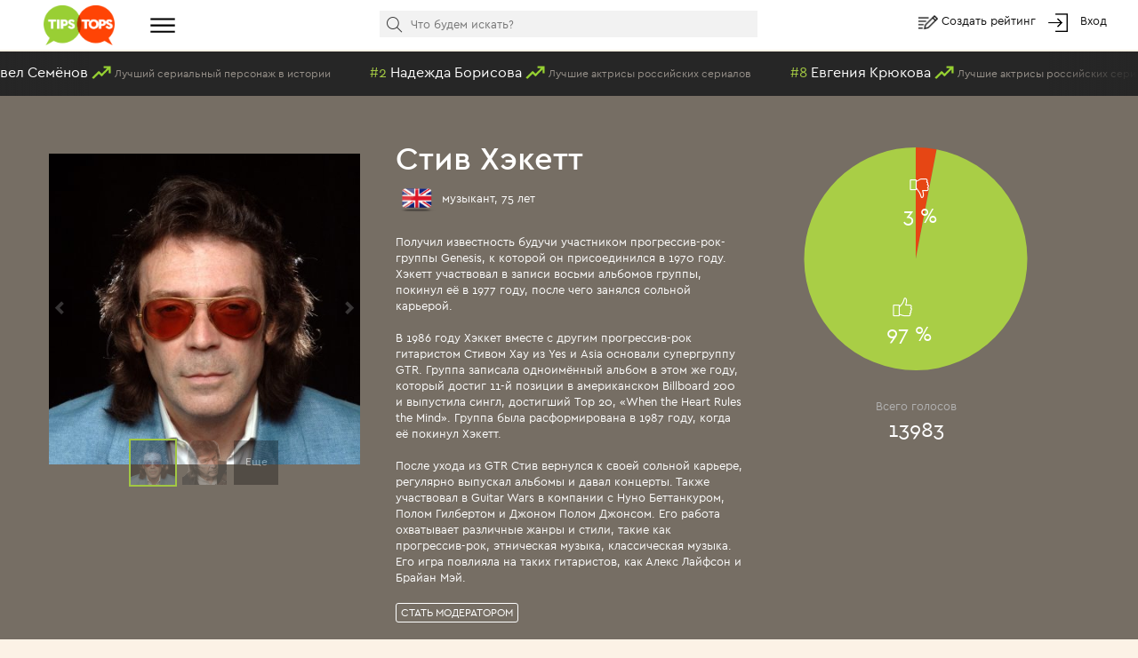

--- FILE ---
content_type: text/html; charset=utf-8
request_url: https://tipstops.ru/profile/Steve-Hackett/
body_size: 14740
content:
<!DOCTYPE html>
<html>
<head>
    <meta charset="utf-8">
    <meta http-equiv="X-UA-Compatible" content="IE=edge">
    <meta name="viewport" content="width=device-width, initial-scale=1">

    <title>Стив Хэкетт: фото, видео, фан-клуб, обсуждение, новости, рейтинги</title>
    <meta name="Keywords" content="Стив Хэкетт, Стив Хэкетт в Facebook, Стив Хэкетт Вконтакте, Официальный сайт Стива Хэкетта, фото Стива Хэкетта, видео Стива Хэкетта, рейтинги Стива Хэкетта, новости Стива Хэкетта, фан-клуб Стива Хэкетта" />
    <meta name="Description" content="Стив Хэкетт, музыкант: фото, видео, фан-клуб, обсуждение, новости, рейтинги" />
    <link rel="shortcut icon" href="/favicon.ico" >
    <meta name="yandex-verification" content="6ae6b1bb628130f6" />
    <script type="text/javascript" src="https://vk.com/js/api/openapi.js?162"></script>
    <style>
        body{
            color: #fff;
        }
        a{
            color: #fff;
        }
    </style>
</head>
<body>
    <div class="header">
    <div class="container-fluid">
        <div class="row no-gutter">
            <div class="col-md-1 col-xs-2">
                <a href="/" class="logo"><img alt="" src="/wa-data/public/tipstops/themes/tipstops/img/logo.png" style="width: 80px;"></a>
            </div>
            <div class="col-md-2 hidden-sm hidden-xs">
                <div class="dropdown dropdown-ham">
                    <span data-toggle="dropdown" aria-haspopup="true" aria-expanded="false">
                        <a href="#" class="btn-menu"><i class="img-hamburger"></i></a>
                    </span>
                    <ul class="dropdown-menu header-dropdown-categories" aria-labelledby="dd-category">
                        <li class="all"><a href="/all/">Все рейтинги</a></li>
                        <li class="all"><a href="/profiles/">Все профили</a></li>
                                                    <li><a href="/category/6/">Авто</a></li>
                                                    <li><a href="/category/25/">Архитектура</a></li>
                                                    <li><a href="/category/29/">Города и страны</a></li>
                                                    <li><a href="/category/12/">Дети</a></li>
                                                    <li><a href="/category/2/">Еда</a></li>
                                                    <li><a href="/category/24/">Животные</a></li>
                                                    <li><a href="/category/10/">Жильё</a></li>
                                                    <li><a href="/category/16/">Знаменитости</a></li>
                                                    <li><a href="/category/1/">Игры</a></li>
                                                    <li><a href="/category/17/">Интернет</a></li>
                                                    <li><a href="/category/23/">Искусство и культура</a></li>
                                                    <li><a href="/category/28/">Карьера, образование</a></li>
                                                    <li><a href="/category/15/">Красота и здоровье</a></li>
                                                    <li><a href="/category/18/">Литература</a></li>
                                                    <li><a href="/category/3/">Музыка</a></li>
                                                    <li><a href="/category/7/">Наука и техника</a></li>
                                                    <li><a href="/category/19/">Общество и политика</a></li>
                                                    <li><a href="/category/9/">Одежда, мода</a></li>
                                                    <li><a href="/category/14/">Отношения</a></li>
                                                    <li><a href="/category/22/">Природа</a></li>
                                                    <li><a href="/category/8/">Путешествия</a></li>
                                                    <li><a href="/category/20/">Развлечения</a></li>
                                                    <li><a href="/category/13/">Секс</a></li>
                                                    <li><a href="/category/11/">Спорт</a></li>
                                                    <li><a href="/category/5/">ТВ</a></li>
                                                    <li><a href="/category/21/">Товары и услуги</a></li>
                                                    <li><a href="/category/4/">Фильмы</a></li>
                                                    <li><a href="/category/31/">Человек</a></li>
                                                    <li><a href="/category/26/">Экономика</a></li>
                                                    <li><a href="/category/27/">Юмор</a></li>
                                            </ul>
                </div>
            </div>
            <div class="col-md-6 col-xs-5">
                <div class="scrolled-hidden">
                    <div class="header-categories">
                        <div id="header-categories"></div>
                        <a href="/all/" class="header-all-link">Еще &#8226; &#8226; &#8226;</a>
                    </div>
                </div>
                <div class="scrolled-visible">
                    <div class="search-block header-search">
                        <form method="get" action="/search">
                            <i class="icon-search"></i>
                            <input id="header-search" type="text" name="text" placeholder="Что будем искать?">
                            <input type="hidden" name="searchid" value="1958730">
                        </form>
                    </div>
                </div>
            </div>
            <div class="col-md-3 col-xs-5 header-links">
                <i class="img-edit"></i>
                <a href="/addpost/" class="btn-create">
                    Создать рейтинг
                </a>

                <span class="login-links">
                    <!-- auth links  -->
                                                    <script>
                                var user_authed = false;
                            </script>
                            <i class="img-login"></i> <a href="/login/" class="btn-login btn-anonym">Вход</a>
                                                            </span>
            </div>
        </div>
    </div>
</div>
<div class="header-buffer"></div>
    <div class="header-line">
        <div id="live-votes" class="live-votes">
            <div class="live-vote vote-up">
            <span class="position">#65</span>
            <a href="/post/luchshiy-serialnyy-personazh-v-istorii/">
                <span class="title-element">Капитан полиции Павел Семёнов</span>
                <i class="img-up"></i>
                <span class="title-post">Лучший сериальный персонаж в истории</span>
            </a>
        </div>
            <div class="live-vote vote-up">
            <span class="position">#2</span>
            <a href="/post/luchshie-aktrisy-rossiyskikh-serialov/">
                <span class="title-element">Надежда Борисова</span>
                <i class="img-up"></i>
                <span class="title-post">Лучшие актрисы российских сериалов</span>
            </a>
        </div>
            <div class="live-vote vote-up">
            <span class="position">#8</span>
            <a href="/post/luchshie-aktrisy-rossiyskikh-serialov/">
                <span class="title-element">Евгения Крюкова</span>
                <i class="img-up"></i>
                <span class="title-post">Лучшие актрисы российских сериалов</span>
            </a>
        </div>
            <div class="live-vote vote-down">
            <span class="position">#69</span>
            <a href="/post/luchshiy-serialnyy-personazh-v-istorii/">
                <span class="title-element">Павел Рябинин</span>
                <i class="img-down"></i>
                <span class="title-post">Лучший сериальный персонаж в истории</span>
            </a>
        </div>
            <div class="live-vote vote-down">
            <span class="position">#70</span>
            <a href="/post/luchshiy-serialnyy-personazh-v-istorii/">
                <span class="title-element">Максим Ильин</span>
                <i class="img-down"></i>
                <span class="title-post">Лучший сериальный персонаж в истории</span>
            </a>
        </div>
            <div class="live-vote vote-down">
            <span class="position">#37</span>
            <a href="/post/luchshaya-rossiyskaya-aktrisa/">
                <span class="title-element">Ирина Муравьева</span>
                <i class="img-down"></i>
                <span class="title-post">Лучшая российская актриса</span>
            </a>
        </div>
            <div class="live-vote vote-down">
            <span class="position">#35</span>
            <a href="/post/luchshaya-rossiyskaya-aktrisa/">
                <span class="title-element">Людмила Артемьева</span>
                <i class="img-down"></i>
                <span class="title-post">Лучшая российская актриса</span>
            </a>
        </div>
            <div class="live-vote vote-down">
            <span class="position">#64</span>
            <a href="/post/samye-krasivye-muzhchiny-planety-2020/">
                <span class="title-element">Иван Жидков</span>
                <i class="img-down"></i>
                <span class="title-post">Самые красивые мужчины планеты 2020</span>
            </a>
        </div>
            <div class="live-vote vote-down">
            <span class="position">#9</span>
            <a href="/post/luchshie-aktrisy-rossiyskikh-serialov/">
                <span class="title-element">Евгения Лоза</span>
                <i class="img-down"></i>
                <span class="title-post">Лучшие актрисы российских сериалов</span>
            </a>
        </div>
            <div class="live-vote vote-down">
            <span class="position">#68</span>
            <a href="/post/luchshiy-serialnyy-personazh-v-istorii/">
                <span class="title-element">Николай Фирюбин</span>
                <i class="img-down"></i>
                <span class="title-post">Лучший сериальный персонаж в истории</span>
            </a>
        </div>
            <div class="live-vote vote-down">
            <span class="position">#67</span>
            <a href="/post/luchshiy-serialnyy-personazh-v-istorii/">
                <span class="title-element">Дмитрий Корсаков</span>
                <i class="img-down"></i>
                <span class="title-post">Лучший сериальный персонаж в истории</span>
            </a>
        </div>
            <div class="live-vote vote-down">
            <span class="position">#32</span>
            <a href="/post/luchshaya-rossiyskaya-aktrisa/">
                <span class="title-element">Дарья Калмыкова</span>
                <i class="img-down"></i>
                <span class="title-post">Лучшая российская актриса</span>
            </a>
        </div>
            <div class="live-vote vote-up">
            <span class="position">#31</span>
            <a href="/post/luchshaya-rossiyskaya-aktrisa/">
                <span class="title-element">Алёна Хмельницкая</span>
                <i class="img-up"></i>
                <span class="title-post">Лучшая российская актриса</span>
            </a>
        </div>
            <div class="live-vote vote-up">
            <span class="position">#63</span>
            <a href="/post/samye-krasivye-muzhchiny-planety-2020/">
                <span class="title-element">Дмитрий Миллер</span>
                <i class="img-up"></i>
                <span class="title-post">Самые красивые мужчины планеты 2020</span>
            </a>
        </div>
            <div class="live-vote vote-up">
            <span class="position">#36</span>
            <a href="/post/luchshaya-rossiyskaya-aktrisa/">
                <span class="title-element">Евгения Дмитриева</span>
                <i class="img-up"></i>
                <span class="title-post">Лучшая российская актриса</span>
            </a>
        </div>
            <div class="live-vote vote-down">
            <span class="position">#66</span>
            <a href="/post/luchshiy-serialnyy-personazh-v-istorii/">
                <span class="title-element">Александр Власов</span>
                <i class="img-down"></i>
                <span class="title-post">Лучший сериальный персонаж в истории</span>
            </a>
        </div>
            <div class="live-vote vote-down">
            <span class="position">#39</span>
            <a href="/post/luchshaya-rossiyskaya-aktrisa/">
                <span class="title-element">Анна Каменкова</span>
                <i class="img-down"></i>
                <span class="title-post">Лучшая российская актриса</span>
            </a>
        </div>
            <div class="live-vote vote-down">
            <span class="position">#38</span>
            <a href="/post/luchshaya-rossiyskaya-aktrisa/">
                <span class="title-element">Екатерина Волкова</span>
                <i class="img-down"></i>
                <span class="title-post">Лучшая российская актриса</span>
            </a>
        </div>
            <div class="live-vote vote-down">
            <span class="position">#34</span>
            <a href="/post/luchshaya-rossiyskaya-aktrisa/">
                <span class="title-element">Валерия Ланская</span>
                <i class="img-down"></i>
                <span class="title-post">Лучшая российская актриса</span>
            </a>
        </div>
            <div class="live-vote vote-up">
            <span class="position">#33</span>
            <a href="/post/luchshaya-rossiyskaya-aktrisa/">
                <span class="title-element">Светлана Тимофеева-Летуновская</span>
                <i class="img-up"></i>
                <span class="title-post">Лучшая российская актриса</span>
            </a>
        </div>
    </div>
    </div>
<script>
    var is_user_auth = 0;
</script>
    <div class="profile" id="profile">

    <div class="profile-header">
        <div class="container-fluid">
            <div class="row no-gutter">
                <div class="col-xs-6 col-md-4">
                    <div id="profile-image" class="profile-image" style="background-image: url(/wa-data/public/tipstops/images/ca/69/ca69795eac836cc677e696362bd350ea.560x400.jpg)" data-url="/profile/Steve-Hackett/photo/">

                    </div>
                    <div id="profile-images-top" style="display:none;" >
                                                    <div data-full="/wa-data/public/tipstops/images/63/16/631677f4c89c9a12ed2260ced8ef11ef.560x400.png" data-thumb="/wa-data/public/tipstops/images/63/16/631677f4c89c9a12ed2260ced8ef11ef.50x50.png"></div>
                                            </div>
                </div>
                <div class="col-xs-6 col-md-4">
                    <div class="profile-info">
                        <h1>
                                                            Стив Хэкетт
                                                    </h1>
                        <div class="profile-occupation">
    <img src="/wa-apps/tipstops/themes/tipstops/img/flags256/united_kingdom.png" class="flag">
    
    
    
    музыкант, 75 лет
</div>
<div class="profile-links">
                    </div>
<div class="profile-text">
    <div>Получил известность будучи участником прогрессив-рок-группы Genesis, к которой он присоединился в 1970 году. Хэкетт участвовал в записи восьми альбомов группы, покинул её в 1977 году, после чего занялся сольной карьерой.<br />
<br />
В 1986 году Хэккет вместе с другим прогрессив-рок гитаристом Стивом Хау из Yes и Asia основали супергруппу GTR. Группа записала одноимённый альбом в этом же году, который достиг 11-й позиции в американском Billboard 200 и выпустила сингл, достигший Top 20, «When the Heart Rules the Mind». Группа была расформирована в 1987 году, когда её покинул Хэкетт.<br />
<br />
После ухода из GTR Стив вернулся к своей сольной карьере, регулярно выпускал альбомы и давал концерты. Также участвовал в Guitar Wars в компании с Нуно Беттанкуром, Полом Гилбертом и Джоном Полом Джонсом. Его работа охватывает различные жанры и стили, такие как прогрессив-рок, этническая музыка, классическая музыка. Его игра повлияла на таких гитаристов, как Алекс Лайфсон и Брайан Мэй.</div>
</div>
                        <div class="profile-moderators">
                                                                                                                            <button class="btn btn-default btn-transtarent btn-xs btn-anonym">Стать модератором</button>
                                                                                                                </div>
                                            </div>
                </div>
                <div class="col-md-4 hidden-sm hidden-xs">
                    <div class="profile-circle">
                        <div id="votes-pie"></div>
                    </div>
                    <div class="profile-votes">
                        <div class="hint">Всего голосов</div>
                        <div>13983</div>
                    </div>
                </div>
            </div>
        </div>
    </div>
    <div class="profile-menu my-menu">
        <ul class="list-inline">
            <li><a id="profile-photos" href="/profile/Steve-Hackett/photo/">Фото <span class="count">0</span></a></li>
            <li><a id="profile-news" href="/profile/Steve-Hackett/news/">Новости и факты <span class="count">0</span></a></li>
            <li><a id="profile-fans" href="/profile/Steve-Hackett/fanclub/">Фан-клуб <span class="count">1</span></a></li>
            <li><a id="profile-videos" href="/profile/Steve-Hackett/video/">Видео <span class="count">0</span></a></li>
            <li><a id="profile-ratings" href="/profile/Steve-Hackett/ratings/">Рейтинги <span class="count">24</span></a></li>
        </ul>
    </div>
    <script>
        document.addEventListener("DOMContentLoaded", function(event) {
            $('#profile-common').addClass('active');
        });
    </script>
    <div class="profile-content">
                        


<div class="container-fluid">
    <div class="row no-gutter">
        <div class="col-xs-6">
            <div class="profile-left">
                                    <h2>
                        Обсуждение
                        <span style="font-size: 13px; display: block">Стива Хэкетта</span>
                    </h2>
                    <div class="forums profile-block" id="forums">
                        <table class="forums-table" id="forums-table">
    <tr>
        <th>В теме</th>
        <th class="f-c">Комментариев</th>
        <th class="f-d">Последний</th>
    </tr>
            <tr class="main">
            <td><a target="_blank" href="/profile/Steve-Hackett/comments/">Общее обсуждение Стива Хэкетта</a></td>
            <td class="f-c">0</td>
            <td class="f-d"></td>
        </tr>
    </table>
                    </div>
                                <h2>Фото</h2>
<div class="images profile-block" data-slideout-ignore>
    <div class="profile-image-bottom" id="profile-image-bottom">

    </div>
    <div id="profile-images-bottom" style="display: none">
            </div>
    <div class="image-add-button-block profile-add-block">
        <span id="btn-image-add"><i class="glyphicon glyphicon-plus-sign"></i> Добавить фото</span>
    </div>
</div>
            </div>
        </div>
        <div class="col-xs-6">
            <div class="profile-right">
                <form method="post">
    <h2>
        Фан-клуб
                                                        <button class="btn btn-default btn-anonym" value="1"><i class="img-fanclub"></i> Вступить</button>
                                        </h2>
</form>
<div class="fans profile-block">
                        <div class="fan">
                                    <img src="/wa-data/public/contacts/photos/34/21/382134/1171553143.151x150.jpg" class="userpic" alt="">
                                <a href="/user/382134/">Олег Филатов</a>
            </div>
            </div>
                <h2>Видео</h2>
<div class="profile-block">
    <div class="videos">
                    </div>
    <div class="video-add-button-block profile-add-block">
        <span id="btn-video-add"><i class="glyphicon glyphicon-plus-sign"></i> Добавить видео</span>
    </div>
</div>
                <h2 style="padding-right: 40px">Новости и факты</h2>
<div class="news" id="news">

    <div class="news-left">
        <div class="news-top-panel">
            <div class="news-panel-sub"></div>
        </div>
        <div class="news-container small" id="news-container">
            <div class="news-sub-container" id="news-sub-container">
                            </div>
        </div>
        <div class="news-bottom-panel">
            <div class="news-panel-sub"></div>
        </div>
        <a href="#" class="news-up"><i class="glyphicon glyphicon-triangle-top"></i> Самые<br> новые</a>
        <a href="#" class="news-down">Самые <br>старые <i class="glyphicon glyphicon-triangle-bottom"></i> </a>

    </div>
            <div class="news-bottom">
            <div class="news-bottom-content">
                <div class="news-add-button-block profile-add-block">
                    <a href='#'><i class="glyphicon glyphicon-plus-sign"></i> Добавить новость или факт</a>
                </div>
                <div class="news-add-block" style="display:none;">
                    <form method="post">
                        <div class="form-row">
                            <input type="radio" id="date-type-one" name="date_type" value="one" checked> Точная дата
                            &nbsp;&nbsp;&nbsp;
                            <input type="radio" id="date-type-two" name="date_type" value="two" > Период
                        </div>
                        <div class="form-row">
                            <div class="row">
                                <div class="col-xs-6">
                                    <input type="text" id="date-from" name="date_from_text" placeholder="Дата" class="form-control">
                                </div>
                                <div class="col-xs-6 date-type-two-block" style="display:none;">
                                    <input type="text" id="date-to" name="date_to_text" placeholder="Конец периода" class="form-control">
                                </div>
                            </div>
                        </div>
                        <div class="form-row">
                            <textarea name="text" placeholder="Ваш текст" class="form-control"></textarea>
                        </div>
                        <div class="form-row text-right">
                            <input type="submit" name="add_news" value="Отправить" class="btn btn-grey">
                        </div>
                    </form>
                </div>
            </div>
        </div>
    </div>
            </div>
        </div>
    </div>
    <h2 id="ratings-h2"><span>Рейтинги</span></h2>
<div class="profile-ratings">
    <div class="ratings-left">
        <h3>С участием Стива Хэкетта</h3>
        <div class="row ribbon">
            <div class="col-xs-6">
                                                            <div class="ribbon-post" data-id="6394">
        <div class="image">
        <a href="/post/luchshie-gitaristy-art-muzyki/" ><img src="/wa-data/public/tipstops/images/b1/c4/b1c478b0fccd8015a91e98ad71440204.210x2000.jpg"></a>
        <div class="type-text">
            <span class="post-type type-top">Топ</span>
        </div>
    </div>
    <div class="title">
        <a href="/post/luchshie-gitaristy-art-muzyki/" >Лучшие гитаристы арт-музыки</a>
    </div>
                <div class="position" style="background-image: url(/wa-data/public/tipstops/images/ca/69/ca69795eac836cc677e696362bd350ea.25x25.jpg);">
            #10 из 10
        </div>
    </div>
                                                                                                                            <div class="ribbon-post" data-id="6367">
        <div class="image">
        <a href="/post/luchshie-gitaristy-simfonicheskoy-muzyki/" ><img src="/wa-data/public/tipstops/images/28/48/284855a0025b5356c8d9eecb6a580ee2.210x2000.jpg"></a>
        <div class="type-text">
            <span class="post-type type-top">Топ</span>
        </div>
    </div>
    <div class="title">
        <a href="/post/luchshie-gitaristy-simfonicheskoy-muzyki/" >Лучшие гитаристы симфонической музыки</a>
    </div>
                <div class="position" style="background-image: url(/wa-data/public/tipstops/images/ca/69/ca69795eac836cc677e696362bd350ea.25x25.jpg);">
            #2 из 9
        </div>
    </div>
                                                                                                                            <div class="ribbon-post" data-id="6330">
        <div class="image">
        <a href="/post/progressivnaya-muzyka-v-litsakh/" ><img src="/wa-data/public/tipstops/images/59/ee/59ee4fbbf2f3ca530326b1bcf7e3c0c7.210x2000.jpg"></a>
        <div class="type-text">
            <span class="post-type type-top">Топ</span>
        </div>
    </div>
    <div class="title">
        <a href="/post/progressivnaya-muzyka-v-litsakh/" >Прогрессивная музыка в лицах</a>
    </div>
                <div class="position" style="background-image: url(/wa-data/public/tipstops/images/ca/69/ca69795eac836cc677e696362bd350ea.25x25.jpg);">
            #36 из 195
        </div>
    </div>
                                                                                                                            <div class="ribbon-post" data-id="6319">
        <div class="image">
        <a href="/post/simfonicheskiy-rok-v-litsakh/" ><img src="/wa-data/public/tipstops/images/ba/1a/ba1abf30c376a5106b89a64d1fe94209.210x2000.jpg"></a>
        <div class="type-text">
            <span class="post-type type-top">Топ</span>
        </div>
    </div>
    <div class="title">
        <a href="/post/simfonicheskiy-rok-v-litsakh/" >Симфонический рок в лицах</a>
    </div>
                <div class="position" style="background-image: url(/wa-data/public/tipstops/images/ca/69/ca69795eac836cc677e696362bd350ea.25x25.jpg);">
            #17 из 91
        </div>
    </div>
                                                                                                                            <div class="ribbon-post" data-id="6303">
        <div class="image">
        <a href="/post/znamenitye-muzhchiny-s-dlinnymi-volosami/" ><img src="/wa-data/public/tipstops/images/4a/f5/4af516c48eae9db12826fa33c714bf5b.210x2000.jpg"></a>
        <div class="type-text">
            <span class="post-type type-top">Топ</span>
        </div>
    </div>
    <div class="title">
        <a href="/post/znamenitye-muzhchiny-s-dlinnymi-volosami/" >Знаменитые мужчины с длинными волосами</a>
    </div>
                <div class="position" style="background-image: url(/wa-data/public/tipstops/images/ca/69/ca69795eac836cc677e696362bd350ea.25x25.jpg);">
            #183 из 199
        </div>
    </div>
                                                                                                                            <div class="ribbon-post" data-id="5153">
        <div class="image">
        <a href="/post/luchshie-ispolniteli-art-muzyki/" ><img src="/wa-data/public/tipstops/images/4b/85/4b85132706e06b09986ce0eac2cee0d4.210x2000.jpg"></a>
        <div class="type-text">
            <span class="post-type type-top">Топ</span>
        </div>
    </div>
    <div class="title">
        <a href="/post/luchshie-ispolniteli-art-muzyki/" >Лучшие исполнители арт-музыки</a>
    </div>
                <div class="position" style="background-image: url(/wa-data/public/tipstops/images/ca/69/ca69795eac836cc677e696362bd350ea.25x25.jpg);">
            #299 из 387
        </div>
    </div>
                                                                                                                            <div class="ribbon-post" data-id="4533">
        <div class="image">
        <a href="/post/znamenitosti-s-borodoy/" ><img src="/wa-data/public/tipstops/images/36/de/36de5ba07bbe3393cb022d4d974494b4.210x2000.jpg"></a>
        <div class="type-text">
            <span class="post-type type-top">Топ</span>
        </div>
    </div>
    <div class="title">
        <a href="/post/znamenitosti-s-borodoy/" >Знаменитости с бородой</a>
    </div>
                <div class="position" style="background-image: url(/wa-data/public/tipstops/images/ca/69/ca69795eac836cc677e696362bd350ea.25x25.jpg);">
            #127 из 536
        </div>
    </div>
                                                                                                                            <div class="ribbon-post" data-id="4302">
        <div class="image">
        <a href="/post/luchshie-ispolniteli-progressivnoy-muzyki/" ><img src="/wa-data/public/tipstops/images/85/af/85af7a3ea85c4c03029631a4d25d559e.210x2000.jpg"></a>
        <div class="type-text">
            <span class="post-type type-top">Топ</span>
        </div>
    </div>
    <div class="title">
        <a href="/post/luchshie-ispolniteli-progressivnoy-muzyki/" >Лучшие исполнители прогрессивной музыки</a>
    </div>
                <div class="position" style="background-image: url(/wa-data/public/tipstops/images/ca/69/ca69795eac836cc677e696362bd350ea.25x25.jpg);">
            #35 из 840
        </div>
    </div>
                                                                                                                            <div class="ribbon-post" data-id="4203">
        <div class="image">
        <a href="/post/progressivnyy-rok-v-litsakh/" ><img src="/wa-data/public/tipstops/images/9c/6f/9c6f2f3b7a4715aace2ba6b780b2e0b7.210x2000.jpg"></a>
        <div class="type-text">
            <span class="post-type type-top">Топ</span>
        </div>
    </div>
    <div class="title">
        <a href="/post/progressivnyy-rok-v-litsakh/" >Прогрессивный рок в лицах</a>
    </div>
                <div class="position" style="background-image: url(/wa-data/public/tipstops/images/ca/69/ca69795eac836cc677e696362bd350ea.25x25.jpg);">
            #13 из 386
        </div>
    </div>
                                                                                                                            <div class="ribbon-post" data-id="3552">
        <div class="image">
        <a href="/post/luchshie-art-rok-gruppy/" ><img src="/wa-data/public/tipstops/images/19/4a/194a6092ba76de79dc61f201a6fa1811.210x2000.jpg"></a>
        <div class="type-text">
            <span class="post-type type-top">Топ</span>
        </div>
    </div>
    <div class="title">
        <a href="/post/luchshie-art-rok-gruppy/" >Лучшие арт-рок исполнители</a>
    </div>
                <div class="position" style="background-image: url(/wa-data/public/tipstops/images/ca/69/ca69795eac836cc677e696362bd350ea.25x25.jpg);">
            #97 из 296
        </div>
    </div>
                                                                                                                            <div class="ribbon-post" data-id="3172">
        <div class="image">
        <a href="/post/vydayushchiesya-britantsy/" ><img src="/wa-data/public/tipstops/images/24/c7/24c75cbf8e7f40513cc17625af1f9dd2.210x2000.png"></a>
        <div class="type-text">
            <span class="post-type type-top">Топ</span>
        </div>
    </div>
    <div class="title">
        <a href="/post/vydayushchiesya-britantsy/" >Выдающиеся британцы</a>
    </div>
                <div class="position" style="background-image: url(/wa-data/public/tipstops/images/ca/69/ca69795eac836cc677e696362bd350ea.25x25.jpg);">
            #14 из 162
        </div>
    </div>
                                                                                                                            <div class="ribbon-post" data-id="1871">
        <div class="image">
        <a href="/post/luchshie-ispolniteli-progressivnogo-roka/" ><img src="/wa-data/public/tipstops/images/57/d1/57d1958a25ac73e16864ef32ee02a85b.210x2000.jpg"></a>
        <div class="type-text">
            <span class="post-type type-top">Топ</span>
        </div>
    </div>
    <div class="title">
        <a href="/post/luchshie-ispolniteli-progressivnogo-roka/" >Лучшие исполнители прогрессивного рока</a>
    </div>
                <div class="position" style="background-image: url(/wa-data/public/tipstops/images/ca/69/ca69795eac836cc677e696362bd350ea.25x25.jpg);">
            #41 из 594
        </div>
    </div>
                                                                                                </div>
            <div class="col-xs-6">
                                                                                                        <div class="ribbon-post" data-id="6369">
        <div class="image">
        <a href="/post/luchshie-gitaristy-progressivnoy-muzyki/" ><img src="/wa-data/public/tipstops/images/54/68/546805269b92ec57a7e62a2af98c38b4.210x2000.jpg"></a>
        <div class="type-text">
            <span class="post-type type-top">Топ</span>
        </div>
    </div>
    <div class="title">
        <a href="/post/luchshie-gitaristy-progressivnoy-muzyki/" >Лучшие гитаристы прогрессивной музыки</a>
    </div>
                <div class="position" style="background-image: url(/wa-data/public/tipstops/images/ca/69/ca69795eac836cc677e696362bd350ea.25x25.jpg);">
            #8 из 10
        </div>
    </div>
                                                                                                                            <div class="ribbon-post" data-id="6365">
        <div class="image">
        <a href="/post/simfonicheskaya-muzyka-v-litsakh/" ><img src="/wa-data/public/tipstops/images/8a/23/8a230f05681b12f1cade578214e4cd3b.210x2000.jpg"></a>
        <div class="type-text">
            <span class="post-type type-top">Топ</span>
        </div>
    </div>
    <div class="title">
        <a href="/post/simfonicheskaya-muzyka-v-litsakh/" >Симфоническая музыка в лицах</a>
    </div>
                <div class="position" style="background-image: url(/wa-data/public/tipstops/images/ca/69/ca69795eac836cc677e696362bd350ea.25x25.jpg);">
            #35 из 149
        </div>
    </div>
                                                                                                                            <div class="ribbon-post" data-id="6323">
        <div class="image">
        <a href="/post/luchshiy-gitarist-progressivnogo-popa/" ><img src="/wa-data/public/tipstops/images/c1/50/c1500b1c7f09591730e8c1bb4dc2bc22.210x2000.jpg"></a>
        <div class="type-text">
            <span class="post-type type-top">Топ</span>
        </div>
    </div>
    <div class="title">
        <a href="/post/luchshiy-gitarist-progressivnogo-popa/" >Лучший гитарист прогрессивного попа</a>
    </div>
                <div class="position" style="background-image: url(/wa-data/public/tipstops/images/ca/69/ca69795eac836cc677e696362bd350ea.25x25.jpg);">
            #6 из 9
        </div>
    </div>
                                                                                                                            <div class="ribbon-post" data-id="6305">
        <div class="image">
        <a href="/post/luchshiy-art-rok-gitarist/" ><img src="/wa-data/public/tipstops/images/08/31/08318067772aa10617379c5c7354f8e3.210x2000.jpg"></a>
        <div class="type-text">
            <span class="post-type type-top">Топ</span>
        </div>
    </div>
    <div class="title">
        <a href="/post/luchshiy-art-rok-gitarist/" >Лучший арт-рок гитарист</a>
    </div>
                <div class="position" style="background-image: url(/wa-data/public/tipstops/images/ca/69/ca69795eac836cc677e696362bd350ea.25x25.jpg);">
            #5 из 10
        </div>
    </div>
                                                                                                                            <div class="ribbon-post" data-id="5757">
        <div class="image">
        <a href="/post/samye-krasivye-muzhchiny-planety-2020/" ><img src="/wa-data/public/tipstops/images/71/c0/71c0748df0c5af5f4acf890616124185.210x2000.jpg"></a>
        <div class="type-text">
            <span class="post-type type-top">Топ</span>
        </div>
    </div>
    <div class="title">
        <a href="/post/samye-krasivye-muzhchiny-planety-2020/" >Самые красивые мужчины планеты 2020</a>
    </div>
                <div class="position" style="background-image: url(/wa-data/public/tipstops/images/ca/69/ca69795eac836cc677e696362bd350ea.25x25.jpg);">
            #169 из 489
        </div>
    </div>
                                                                                                                            <div class="ribbon-post" data-id="5093">
        <div class="image">
        <a href="/post/luchshie-gitaristy-progressivnogo-roka/" ><img src="/wa-data/public/tipstops/images/88/13/8813f6360cc9ffb0d17eb8ccac46c450.210x2000.jpg"></a>
        <div class="type-text">
            <span class="post-type type-top">Топ</span>
        </div>
    </div>
    <div class="title">
        <a href="/post/luchshie-gitaristy-progressivnogo-roka/" >Лучшие гитаристы прогрессивного рока</a>
    </div>
                <div class="position" style="background-image: url(/wa-data/public/tipstops/images/ca/69/ca69795eac836cc677e696362bd350ea.25x25.jpg);">
            #4 из 62
        </div>
    </div>
                                                                                                                            <div class="ribbon-post" data-id="4376">
        <div class="image">
        <a href="/post/progressivnyy-pop-v-litsakh/" ><img src="/wa-data/public/tipstops/images/34/80/348001a9c4ef55c47991e15cc4fe4af3.210x2000.jpg"></a>
        <div class="type-text">
            <span class="post-type type-top">Топ</span>
        </div>
    </div>
    <div class="title">
        <a href="/post/progressivnyy-pop-v-litsakh/" >Прогрессивный поп в лицах</a>
    </div>
                <div class="position" style="background-image: url(/wa-data/public/tipstops/images/ca/69/ca69795eac836cc677e696362bd350ea.25x25.jpg);">
            #12 из 83
        </div>
    </div>
                                                                                                                            <div class="ribbon-post" data-id="4224">
        <div class="image">
        <a href="/post/art-rock-v-litsakh/" ><img src="/wa-data/public/tipstops/images/1c/82/1c826e799fb2868a6c5e9141a3804d2d.210x2000.jpg"></a>
        <div class="type-text">
            <span class="post-type type-top">Топ</span>
        </div>
    </div>
    <div class="title">
        <a href="/post/art-rock-v-litsakh/" >Арт-рок в лицах</a>
    </div>
                <div class="position" style="background-image: url(/wa-data/public/tipstops/images/ca/69/ca69795eac836cc677e696362bd350ea.25x25.jpg);">
            #22 из 296
        </div>
    </div>
                                                                                                                            <div class="ribbon-post" data-id="4127">
        <div class="image">
        <a href="/post/velichayshiy-gitarist-vsekh-vremyon/" ><img src="/wa-data/public/tipstops/images/d4/2e/d42e6f95503a6699a79a1ac1d9808995.210x2000.jpg"></a>
        <div class="type-text">
            <span class="post-type type-top">Топ</span>
        </div>
    </div>
    <div class="title">
        <a href="/post/velichayshiy-gitarist-vsekh-vremyon/" >Величайший гитарист всех времён</a>
    </div>
                <div class="position" style="background-image: url(/wa-data/public/tipstops/images/ca/69/ca69795eac836cc677e696362bd350ea.25x25.jpg);">
            #22 из 369
        </div>
    </div>
                                                                                                                            <div class="ribbon-post" data-id="3386">
        <div class="image">
        <a href="/post/znamenitosti-rodivshiesya-v-1950-godu/" ><img src="/wa-data/public/tipstops/images/be/75/be759f9f600bdbc50088f7f1bb136f6d.210x2000.jpg"></a>
        <div class="type-text">
            <span class="post-type type-top">Топ</span>
        </div>
    </div>
    <div class="title">
        <a href="/post/znamenitosti-rodivshiesya-v-1950-godu/" >Знаменитости, родившиеся в 1950 году</a>
    </div>
                <div class="position" style="background-image: url(/wa-data/public/tipstops/images/ca/69/ca69795eac836cc677e696362bd350ea.25x25.jpg);">
            #12 из 33
        </div>
    </div>
                                                                                                                            <div class="ribbon-post" data-id="3011">
        <div class="image">
        <a href="/post/glavnyy-uchastnik-gruppy-genesis/" ><img src="/wa-data/public/tipstops/images/42/59/425945b5d557aa2087ef9fa2525ee7ab.210x2000.jpg"></a>
        <div class="type-text">
            <span class="post-type type-top">Топ</span>
        </div>
    </div>
    <div class="title">
        <a href="/post/glavnyy-uchastnik-gruppy-genesis/" >Главный участник группы Genesis</a>
    </div>
                <div class="position" style="background-image: url(/wa-data/public/tipstops/images/ca/69/ca69795eac836cc677e696362bd350ea.25x25.jpg);">
            #4 из 17
        </div>
    </div>
                                                                                                                            <div class="ribbon-post" data-id="101">
        <div class="image">
        <a href="/post/velichayshie-yavleniya-v-muzyke/" ><img src="/wa-data/public/tipstops/images/43/60/436062c1a235f137ae227196645a99cb.210x2000.jpg"></a>
        <div class="type-text">
            <span class="post-type type-top">Топ</span>
        </div>
    </div>
    <div class="title">
        <a href="/post/velichayshie-yavleniya-v-muzyke/" >Величайшие явления в музыке</a>
    </div>
                <div class="position" style="background-image: url(/wa-data/public/tipstops/images/ca/69/ca69795eac836cc677e696362bd350ea.25x25.jpg);">
            #205 из 1642
        </div>
    </div>
                                                    </div>
    </div>
    </div>
    <div class="ratings-right">
        <h3>Посвященные Стиву Хэкетту</h3>
        <div class="row ribbon">
            <div class="col-xs-6">
                                </div>
            <div class="col-xs-6">
                                </div>
    </div>
    </div>
    <div style="clear: both"></div>
</div>

    <script>
        document.addEventListener("DOMContentLoaded", function(event) {
            $('#ratings-h2').addClass('lined');
                    });
    </script>
</div>

    </div>
</div>
<div style="height: 100px"></div>
<div class="container-fluid">
    <div class="social-links">
    <div class="social-row">
        <a target="_blank" href="https://www.facebook.com/TipsTops.ru/"><i class="social-icon fb"></i></a>
        <a target="_blank" href="https://twitter.com/tipstops_ru"><i class="social-icon tw"></i></a>
        <a target="_blank" href="https://vk.com/tipstops"><i class="social-icon vk"></i></a>
        <a target="_blank" href="https://ok.ru/tipstops"><i class="social-icon ok"></i></a>
    </div>
    <div class="links-row">
        <a href="/info/about">О сайте</a>
        <a href="/info/faq">Частые вопросы</a>
        <a href="/info/contact">Контакты</a>
        <a href="/info/rules">Правила</a>
    </div>
</div>
<br>
<div class="text-center">&copy; 2011-2023 TipsTops.ru
&nbsp;
&nbsp;
<!--LiveInternet counter--><script type="text/javascript"><!--
document.write("<a href='//www.liveinternet.ru/click' "+
"target=_blank><img src='//counter.yadro.ru/hit?t26.1;r"+
escape(document.referrer)+((typeof(screen)=="undefined")?"":
";s"+screen.width+"*"+screen.height+"*"+(screen.colorDepth?
screen.colorDepth:screen.pixelDepth))+";u"+escape(document.URL)+
";"+Math.random()+
"' alt='' title='LiveInternet: number of visitors for today is"+
" shown' "+
"border='0' width='88' height='15'><\/a>")
//--></script><!--/LiveInternet-->
    <br>
    <br>
</div>
    
</div>

    <div id="popover-video" style="display: none">
    <div class="popover-form">
        <form method="post">
            <div class="form-row">
                <input type="text" placeholder="Ссылка на видео youtube" id="popover-video-input" class="form-control" name="video">
            </div>
            <div class="form-row text-center">
                <input class="btn btn-grey" type="submit" id="popover-video-submit" value="Отправить" name="add_video">
            </div>
        </form>
    </div>
</div>

<div id="popover-image" style="display: none">
    <div class="popover-form">
        <form method="post" enctype="multipart/form-data">
            <div class="form-row">
                <input type="radio" name="type" class="image-type-file" value="file" checked> Файл
                <input type="radio" name="type" class="image-type-url" value="url"> Ссылка на изображение
            </div>
            <div class="form-row row-file">
                <input type="file" class="form-control" name="file">
            </div>
            <div class="form-row row-url" style="display: none">
                <input type="text" placeholder="Ссылка на изображение" name="url" class="form-control">
            </div>
            <div class="form-row text-center">
                <input class="btn btn-grey" type="submit" value="Отправить" name="add_image">
            </div>
        </form>
    </div>
</div>

<div class="modal fade" id="profile-video" tabindex="-1" role="dialog">
    <div class="modal-dialog" role="document">
        <div class="modal-content">
            <div class="modal-header">
                <button type="button" class="close" data-dismiss="modal" aria-label="Close"><i class="icon-close"></i></button>
                <h4 class="modal-title video-title"></h4>
            </div>
            <div class="modal-body">
                <div id="modal-video-content"></div>
            </div>
        </div>
    </div>
</div>

<div class="modal fade" id="moderator-popup" tabindex="-1" role="dialog">
    <div class="modal-dialog" role="document">
        <div class="modal-content">
            <div class="modal-header">
                <button type="button" class="close" data-dismiss="modal" aria-label="Close"><i class="icon-close"></i></button>
                <h4 class="modal-title">Заявка модератора</h4>
            </div>
            <div class="modal-body">
                <div class="text-center">
                    Объясните почему вы хотите стать модератором страницы Стива Хэкетта
                </div>
                <form method="post" class="form-horizontal">
                    <div class="form-group">
                        <div class="col-sm-12">
                            <textarea id="moderator-add-text" class="form-control" name="text"></textarea>
                        </div>
                        <div id="moderator-add-error" class="error" style="display: none">Пожалуйста, напишите пару строк сопроводительного текста</div>
                    </div>
                    <div class="form-group">
                        <div class="text-center">
                            <input id="moderator-add-button" type="submit" name="moderator-add" value="Отправить" class="btn btn-default">
                        </div>
                    </div>
                </form>
            </div>
        </div>
    </div>
</div>

<script>
        document.addEventListener("DOMContentLoaded", function(event) {
            initProfile();
        });
</script>
    <script>
        document.addEventListener("DOMContentLoaded", function(event) {
            console.log('plot start');
                                    var plot1 = $.jqplot('votes-pie', [[['123',3], ['321',97]]], {
                textColor:"#ffffff",
                grid: {
                    drawBorder: false,
                    drawGridlines: false,
                    background: '#766e64',
                    shadow:false,
                },
                seriesDefaults:{
                    shadow:false,
                    renderer:$.jqplot.PieRenderer,
                    trendline:{
                        show:false
                    },
                    rendererOptions: {
                        padding: 8,
                        showDataLabels: true,
                        startAngle: 270,
                        highlightMouseOver:false,
                        dataLabels:['<i class="icon-th-down pie-icon"></i> <div class="pie-vote">3 %</div>', '<i class="icon-th-up pie-icon"></i> <div class="pie-vote">97 %</div>']
                    },
                    seriesColors: [ "#e64614", "#a9ce46"]
                },
                legend:{
                    show:false
                }
            });
            console.log('plot end');
        });
    </script>



    
    <div class="modal fade" id="delay-popup" tabindex="-1" role="dialog" data-seconds="200" data-pages="4">
    <div class="modal-dialog" role="document">
        <div class="modal-content">
            <div class="modal-header">
                <button type="button" class="close" data-dismiss="modal" aria-label="Close"><i class="icon-close"></i></button>
                <h4 class="modal-title">Читайте нас в любимой социальной сети</h4>
            </div>
            <div class="modal-body">
                <div id="social-popup"><div style="text-align: center"><br><br>Загрузка...</div></div>
            </div>
        </div>
    </div>
</div>

<div class="modal fade" id="modal-login" tabindex="-1" role="dialog" data-seconds="200" data-pages="4">
    <div class="modal-dialog" role="document">
        <div class="modal-content">
            <div class="modal-header">
                <button type="button" class="close" data-dismiss="modal" aria-label="Close"><i class="icon-close"></i></button>
                <h4 class="modal-title">Войти на сайт</h4>
            </div>
            <div class="modal-body">
                <div class="form-small">
                    <div class="wa-auth-adapters"><ul><li class="wa-auth-adapter-ok"><a href="/oauth.php?app=tipstops&amp;provider=ok"><i class="social-icon-ok"></i> <span>Войти через Одноклассники</span></a></li><li class="wa-auth-adapter-facebook"><a href="/oauth.php?app=tipstops&amp;provider=facebook"><i class="social-icon-facebook"></i> <span>Войти через Facebook</span></a></li><li class="wa-auth-adapter-vkontakte"><a href="/oauth.php?app=tipstops&amp;provider=vkontakte"><i class="social-icon-vkontakte"></i> <span>Войти через ВКонтакте</span></a></li></ul></div><script type="text/javascript">
    document.addEventListener("DOMContentLoaded", function(event) {
$("div.wa-auth-adapters a").click(function () {
    var left = (screen.width - 600) / 2;
    var top = (screen.height - 500) / 2;
    window.open($(this).attr('href'),'oauth', "width=600,height=500,left="+left+",top="+top+",status=no,toolbar=no,menubar=no");
    return false;
});
    });
</script>
                    <div class="wa-fake-adapters">
                        <ul>
                        <li class="wa-auth-adapter-email">
                            <a href="#" class="btn-login-email"><i class="social-icon-email"></i> <span>Войти через Email</span></a>
                        </li>
                        </ul>
                    </div>
                    <div class="form-login" style="display: none">
                        <div class="wa-form form-horizontal"><form action="/login/" method="post">
                <div class="wa-field wa-field-email form-group">
                    <div class="wa-name control-label">Email</div>
                    <div class="wa-value">
                        <input class="form-control " type="text" name="login" value="" placeholder="Email">
                    </div>
                </div>
                <div class="wa-field wa-field-password form-group">
                    <div class="wa-name control-label">Пароль</div>
                    <div class="wa-value">
                        <input class="form-control " type="password" name="password" placeholder="Пароль">
                    </div>
                </div><div class="wa-field wa-field-remember-me form-group">
                <div class="wa-value">
                    <label><input name="remember" type="checkbox"  value="1"> Запомнить меня</label>
                </div>
            </div><div class="wa-field form-group">
                    <div class="wa-value wa-submit">
                        <input type="hidden" name="wa_auth_login" value="1">
                        <input type="submit" class="btn btn-default" value="Войти">
                        <br>
                        <a href="/forgotpassword/">Забыли пароль?</a>
                        &nbsp;
                        <a href="/signup/">Регистрация</a>
                    </div>
                </div></form>
        </div>
                    </div>
                </div>
            </div>
        </div>
    </div>
</div>

<div class="modal fade" id="modal-day-comment" tabindex="-1" role="dialog">
    <div class="modal-dialog" role="document">
        <div class="modal-content">
            <div class="modal-header">
                <button type="button" class="close" data-dismiss="modal" aria-label="Close"><i class="icon-close"></i></button>
                <h4 class="modal-title">Выскажитесь!</h4>
            </div>
            <div class="modal-body">
                <div class="day-comment-form">
                    <form id="day-comment-form" class="form-horizontal" method="post">
                        <div class="form-group">
                            <div class="col-xs-12">
                                Ваше сообщение провисит до тех пор, пока кто-то другой не решит высказаться.
                            </div>
                        </div>
                        <div class="form-group">
                            <div class="col-sm-3 control-label">Имя:</div>
                            <div class="col-sm-9">
                                                                    Анонимно
                                                            </div>
                        </div>
                        <div class="form-group">
                            <div class="col-sm-3 control-label">Сообщение:</div>
                            <div class="col-sm-9">
                                <textarea name="comment" class="form-control"></textarea>
                                <br>
                                <div class="hint">Запрещены: нецензурная брань, оскорбления, политические высказывания. Максимум - 1000 символов</div>
                            </div>
                        </div>
                        <div class="form-group">
                            <div class="col-sm-offset-3 col-sm-9">
                                <input type="submit" class="btn btn-default" value="Опубликовать">
                            </div>
                        </div>
                    </form>
                </div>
            </div>
        </div>
    </div>
</div>

                
    <div class="modal fade" id="modal-vote" tabindex="-1" role="dialog">
        <div class="modal-dialog modal-lg" role="document">
            <div class="modal-content">
                <div class="modal-header">
                    <button type="button" class="close" data-dismiss="modal" aria-label="Close"><i class="icon-close"></i></button>
                    <h4 class="modal-title">А вы знали?</h4>
                </div>
                <div class="modal-body">
                    <div class="vote-modal-message">
                        <p>А вы знаете, что можете голосовать более эффективно – чаще и весомее?
                        <p>Один раз жмёте лайк, а ваш фаворит получает сразу 6 голосов ЗА!
                        <p>Как вам такое!? Повысьте свой уровень пользователя в <a href="/my/" style="text-decoration: underline">личном кабинете</a>!
                    </div>

                    <div class="tariffs">
                                                                                
            <div class="tariff active">
            <div class="title">Гость</div>
            <div class="price"></div>
            <div class="buttons">
                <div class="like-info">
                <span class="btn btn-vote btn-vote-plus">
                    <i class="icon-th-up"></i>
                    <span class="vote-count">1</span>
                </span>
                    <div>
                        раз в час
                    </div>
                </div>
                <div class="dislike-info">
                    <span class="btn btn-vote btn-vote-minus">
                        <i class="icon-th-down"></i>
                        <span class="vote-count">1</span>
                    </span>
                    <div>
                        никогда
                    </div>
                </div>
            </div>
            <div class="action">
                                                        Ваш уровень
                                                                    </div>
        </div>
                <div class="tariff ">
            <div class="title">Базовый</div>
            <div class="price">Бесплатно</div>
            <div class="buttons">
                <div class="like-info">
                <span class="btn btn-vote btn-vote-plus">
                    <i class="icon-th-up"></i>
                    <span class="vote-count">2</span>
                </span>
                    <div>
                        раз в час<br>+1 голос
                    </div>
                </div>
                <div class="dislike-info">
                    <span class="btn btn-vote btn-vote-minus">
                        <i class="icon-th-down"></i>
                        <span class="vote-count">1</span>
                    </span>
                    <div>
                        раз в год
                    </div>
                </div>
            </div>
            <div class="action">
                                                                </div>
        </div>
                <div class="tariff ">
            <div class="title">Профи</div>
            <div class="price">250 р.</div>
            <div class="buttons">
                <div class="like-info">
                <span class="btn btn-vote btn-vote-plus">
                    <i class="icon-th-up"></i>
                    <span class="vote-count">3</span>
                </span>
                    <div>
                        раз в 45 минут<br>+2 голоса
                    </div>
                </div>
                <div class="dislike-info">
                    <span class="btn btn-vote btn-vote-minus">
                        <i class="icon-th-down"></i>
                        <span class="vote-count">1</span>
                    </span>
                    <div>
                        раз в месяц
                    </div>
                </div>
            </div>
            <div class="action">
                                                                </div>
        </div>
                <div class="tariff ">
            <div class="title">Гранд</div>
            <div class="price">500 р. / месяц</div>
            <div class="buttons">
                <div class="like-info">
                <span class="btn btn-vote btn-vote-plus">
                    <i class="icon-th-up"></i>
                    <span class="vote-count">4</span>
                </span>
                    <div>
                        раз в 30 минут<br>+3 голоса
                    </div>
                </div>
                <div class="dislike-info">
                    <span class="btn btn-vote btn-vote-minus">
                        <i class="icon-th-down"></i>
                        <span class="vote-count">1</span>
                    </span>
                    <div>
                        раз в неделю
                    </div>
                </div>
            </div>
            <div class="action">
                                                                </div>
        </div>
                <div class="tariff ">
            <div class="title">Премиум</div>
            <div class="price">900 р. / месяц</div>
            <div class="buttons">
                <div class="like-info">
                <span class="btn btn-vote btn-vote-plus">
                    <i class="icon-th-up"></i>
                    <span class="vote-count">6</span>
                </span>
                    <div>
                        раз в 15 минут<br>+5 голосов
                    </div>
                </div>
                <div class="dislike-info">
                    <span class="btn btn-vote btn-vote-minus">
                        <i class="icon-th-down"></i>
                        <span class="vote-count">1</span>
                    </span>
                    <div>
                        раз в 3 дня
                    </div>
                </div>
            </div>
            <div class="action">
                                                                </div>
        </div>
        

                                            </div>
                </div>
            </div>
        </div>
    </div>

    <div class="modal fade" id="modal-news-post" tabindex="-1" role="dialog" data-id="news_21">
        <div class="modal-dialog modal-lg" role="document">
            <div class="modal-content">
                <div class="modal-header">
                    <button type="button" class="close" data-dismiss="modal" aria-label="Close"><i class="icon-close"></i></button>
                    <h4 class="modal-title">Приём платежей снова работает</h4>
                </div>
                <div class="modal-body">
                    <p>Главная новость – мы снова можем принимать ваши платежи при голосовании и оплате привилегированных статусов использования сайта ТипсТопс.ру!
</p>
<p>При попытке оплатить вы заметите некоторые обновления – партнёр по приёму платежей переехал на новую платформу – процесс оплаты станет немного проще и эстетичнее. По-прежнему доступны самые разные способы оплаты, включая основные – платежи с карт Visa, Mastercard, Мир и через онлайн-банкинг вашего банка.
</p>
<p>Обратите внимание, что для каждого способа оплаты существует определённый минимум по сумме платежа. Например, при попытке оплатить незначительную сумму до 100 рублей, вы не увидите при выборе способа оплаты те же карты или Юmoney.
</p>
<p>Финансовый сектор будет претерпевать определённые сложности в нынешних условиях. Со своей стороны будем пытаться сохранять для наших пользователей привычные сценарии использования сайта.
</p>
<p>Всё пройдёт. И это тоже. Оставайтесь людьми, любите жизнь, берегите себя и близких!
</p>
                </div>
            </div>
        </div>
    </div>


    
        <!-- Yandex.Metrika counter --> <script type="text/javascript"> (function (d, w, c) { (w[c] = w[c] || []).push(function() { try { w.yaCounter20045365 = new Ya.Metrika({ id:20045365, clickmap:true, trackLinks:true, accurateTrackBounce:true, webvisor:true, trackHash:true }); } catch(e) { } }); var n = d.getElementsByTagName("script")[0], s = d.createElement("script"), f = function () { n.parentNode.insertBefore(s, n); }; s.type = "text/javascript"; s.async = true; s.src = "https://mc.yandex.ru/metrika/watch.js"; if (w.opera == "[object Opera]") { d.addEventListener("DOMContentLoaded", f, false); } else { f(); } })(document, window, "yandex_metrika_callbacks"); </script> <noscript><div><img src="https://mc.yandex.ru/watch/20045365" style="position:absolute; left:-9999px;" alt="" /></div></noscript> <!-- /Yandex.Metrika counter -->

    <div>
<link href="/wa-data/public/tipstops/themes/tipstops/css/bootstrap.min.css" rel="stylesheet">
    <style>
        body{
            color: #fff;
        }
        a{
            color: #fff;
        }
    </style>
<link href="/wa-data/public/tipstops/themes/tipstops/css/jquery-ui.min.css" rel="stylesheet">
<link href="/wa-content/css/jquery-ui/jquery-ui-1.7.2.custom.css" rel="stylesheet">

<link href="/wa-data/public/tipstops/themes/tipstops/css/lightgallery.css" rel="stylesheet">
<link rel="stylesheet" type="text/css" href="/wa-data/public/tipstops/themes/tipstops/css/jquery.jqplot.css" />
<!--[if lt IE 9]>
<script src="https://oss.maxcdn.com/html5shiv/3.7.2/html5shiv.min.js"></script>
<script src="https://oss.maxcdn.com/respond/1.4.2/respond.min.js"></script>
<![endif]-->

<script type="text/javascript" src="/wa-content/js/jquery/jquery-1.11.1.min.js"></script>
<script type="text/javascript" src="/wa-content/js/jquery-plugins/jquery.cookie.js"></script>
<script type="text/javascript" src="/wa-data/public/tipstops/themes/tipstops/js/bootstrap.min.js"></script>
<script type="text/javascript" src="/wa-data/public/tipstops/themes/tipstops/js/jquery-ui.min.js"></script>
<script type="text/javascript" src="/wa-content/js/jquery-ui/i18n/jquery.ui.datepicker-ru_RU.js"></script>
<script type="text/javascript" src="/wa-data/public/tipstops/themes/tipstops/js/jquery.kinetic.min.js"></script>
<script type="text/javascript" src="/wa-data/public/tipstops/themes/tipstops/js/jquery.mousewheel.min.js"></script>
<script type="text/javascript" src="/wa-data/public/tipstops/themes/tipstops/js/jquery.smoothdivscroll-1.3-min.js"></script>
<script type="text/javascript" src="/wa-data/public/tipstops/themes/tipstops/js/vertical_scroll.js"></script>
<script type="text/javascript" src="/wa-data/public/tipstops/themes/tipstops/js/jquery.growl.js"></script>
<script type="text/javascript" src="/wa-data/public/tipstops/themes/tipstops/js/autosize.min.js"></script>
<script type="text/javascript" src="/wa-data/public/tipstops/themes/tipstops/js/lightgallery.min.js"></script>
<script type="text/javascript" src="/wa-data/public/tipstops/themes/tipstops/js/jquery.sticky-kit.min.js"></script>

<script type="text/javascript" src="/wa-data/public/tipstops/themes/tipstops/js/jquery.jqplot.js"></script>
<script type="text/javascript" src="/wa-data/public/tipstops/themes/tipstops/js/jqplot.pieRenderer.js"></script>

<link type="text/css" rel="stylesheet" href="/wa-data/public/tipstops/themes/tipstops/css/tipstops.css?550589">
<link type="text/css" rel="stylesheet" href="/wa-data/public/tipstops/themes/tipstops/css/icons.css?ad2bc4">
<script type="text/javascript" src="/wa-data/public/tipstops/themes/tipstops/js/tipstops.js?5d3fc4"></script>
</div>

</body>
</html>